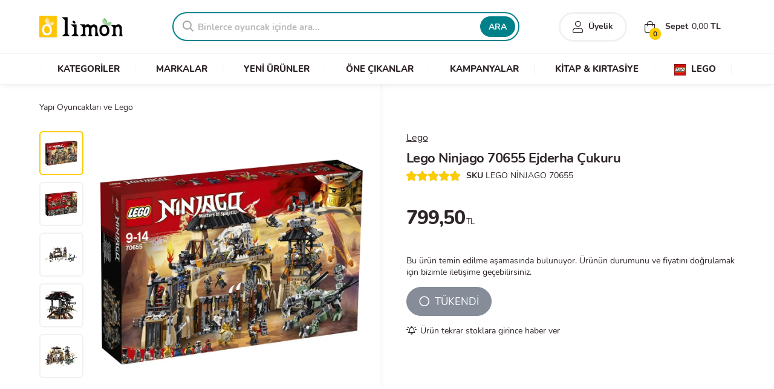

--- FILE ---
content_type: text/html; charset=UTF-8
request_url: https://www.limonoyuncak.com/lego-ninjago-70655-ejderha-cukuru-u25295
body_size: 10016
content:
<!DOCTYPE html>
<html lang="tr">
<head>
	<meta http-equiv="Content-Type" content="text/html; charset=utf-8" />
	<!--[if IEMobile]><meta http-equiv="cleartype" content="on" /><![endif]-->
	<meta http-equiv="x-ua-compatible" content="ie=edge">
	<meta name="google-site-verification" content="VLwmkXlNgJixkfAJCgmVtEA6yEfBYMWC6JceJqLEr14" />
	<meta name="viewport" content="width=device-width, height=device-height, initial-scale=1.0, minimum-scale=1.0">
	<meta name="content-language" content="tr-TR" />
	<meta name="apple-mobile-web-app-capable" content="yes">
	<meta name="apple-mobile-web-app-status-bar-style" content="black">
	<meta name="apple-mobile-web-app-title" content="Limon">
	<link rel="apple-touch-icon" href="/assets/logoapp144.png">
	<meta name="msapplication-TileColor" content="#2F3BA2">
	<meta name="msapplication-TileImage" content="/assets/logoapp144.png">
	<link rel="shortcut icon" href="/assets/favicon.ico" type="image/x-icon" />
	<link rel="preload" as="image" href="/assets/placeholder.jpg" />
	<title>Lego Ninjago 70655 Ejderha Çukuru - Limon Oyuncak</title>
	<meta name="description" content="Lego Ninjago 70655 Ejderha Çukuru en uygun fiyat ve taksit seçenekleriyle Limon Oyuncak'ta. Hemen sipariş ver, oyuncağın ayağına gelsin!">
	<link rel="canonical" href="https://www.limonoyuncak.com/lego-ninjago-70655-ejderha-cukuru-u25295" />
	<meta property="og:url" content="https://www.limonoyuncak.com/lego-ninjago-70655-ejderha-cukuru-u25295"/>
	<meta name="twitter:url" content="https://www.limonoyuncak.com/lego-ninjago-70655-ejderha-cukuru-u25295"/>
	<meta property="og:locale" content="tr_TR"/>
	<meta property="og:type" content="product"/>
	<meta property="og:site_name" content="Limon Oyuncak"/>
	<meta property="og:title" content="Lego Ninjago 70655 Ejderha Çukuru"/>
	<meta property="og:description" content="Lego Ninjago 70655 Ejderha Çukuru en uygun fiyat ve taksit seçenekleriyle Limon Oyuncak'ta. Hemen sipariş ver, oyuncağın ayağına gelsin!"/>
	<meta property="og:image" content="https://www.limonoyuncak.com/media/o/4342-lego-ninjago-dragon-pit.jpg"/>
	<meta name="twitter:card" content="summary_large_image"/>
	<meta name="twitter:site" content="@limonoyuncak"/>
	<meta name="twitter:creator" content="@limonoyuncak"/>
	<meta name="twitter:title" content="Lego Ninjago 70655 Ejderha Çukuru"/>
	<meta name="twitter:description" content="Lego Ninjago 70655 Ejderha Çukuru en uygun fiyat ve taksit seçenekleriyle Limon Oyuncak'ta. Hemen sipariş ver, oyuncağın ayağına gelsin!"/>
	<meta name="twitter:image" content="https://www.limonoyuncak.com/media/o/4342-lego-ninjago-dragon-pit.jpg"/>
	<meta itemprop="name" content="Lego Ninjago 70655 Ejderha Çukuru">
	<meta itemprop="image" content="https://www.limonoyuncak.com/media/o/4342-lego-ninjago-dragon-pit.jpg">
	<meta itemprop="description" content="Lego Ninjago 70655 Ejderha Çukuru en uygun fiyat ve taksit seçenekleriyle Limon Oyuncak'ta. Hemen sipariş ver, oyuncağın ayağına gelsin!">
		
	<!-- Stylesheet -->
	<link rel="stylesheet" href="/cache/styles/core.min.css?v=240">
	<script src="/cache/styles/critical.min.js?v=240"></script>
	<link rel="stylesheet" href="/template/icon/css/special.min.css" media="print" onload="this.media='all'" data-search-pseudo-elements/>
	
	<!-- Global site tag (gtag.js) - Google Analytics -->
	<script async src="https://www.googletagmanager.com/gtag/js?id=UA-4555569-44"></script>
	<script>
	  window.dataLayer = window.dataLayer || [];
	  function gtag(){dataLayer.push(arguments);}
	  gtag('js', new Date());
	  gtag('config', 'UA-4555569-44');
	</script>
		
</head>
<body>
	
	<section id="mobile-menu">
			</section>
	
	<div id="main-panel">
		<header class="header-wrapper store">
			
			
			<section class="header">
				<div class="container">
					<div class="row valign">
					
						<div class="three columns valign">
							<a class="mobile-link mr-20 mobile"><i class="fal fa-stream"></i></a>
														<div class="logo">
								<a href="/">Limon Oyuncak | Bursa'nın Oyuncakçısı</a>
							</div>
													</div>
						
						<div class="thirteen columns">
							<div class="row valign">
								<div class="ten columns no-mobile">
																		<div class="search">
										<form action="/ara" method="GET">
											<div class="search-box">
												<div class="search-icon"><i class="far fa-search"></i></div>
												<input placeholder="Binlerce oyuncak içinde ara..." type="text" class="search-suggest" name="q">
												<button class="button">ARA</button>
											</div>
										</form>
									</div>
																	</div>
								<div class="six columns">
									<div class="header-right no-mobile">
										<div class="user-login header-right-item bold">
																							<a href="/giris?ref=true"><i class="fal fa-user"></i> <span>Üyelik</span></a>
																					</div>
										<div class="user-cart header-right-item basket-open">
											<div><i class="fal fa-shopping-bag"></i> Sepet <span class="cart-info-total">0,00</span> TL</div>
											<span class="cart-info-count">0</span>
										</div>
									</div>
									<div class="clear"></div>
									<div class="header-icons mobile">
										<a href="#" class="search-toggle mobile" aria-label="Arama"><i class="fal fa-search"></i></a>
																					<a href="/giris?ref=true" aria-label="Üyelik"><i class="fal fa-user"></i></a>
																				<a href="#" class="basket-open" aria-label="Alışveriş Sepeti"><i class="fal fa-shopping-bag"></i><span class="cart-info-count">0</span></a>
										<div class="basket-info no-mobile">
											<span><i class="fas fa-lira-sign"></i> <span class="cart-info-total">0,00</span></span>
										</div>
									</div>
									<div id="quick-basket">
										<div class="quick-wrap">
											<ul>
																								<li class="quick-empty"><i class="fal fa-shopping-bag"></i><p>Alışveriş sepeti boş</p></li>
																							</ul>
										</div>
										<div class="quick-total">Toplam Tutar: <span>0,00 TL</span></div>
										<a class="button green bold" href="/sepet"><i class="fal fa-long-arrow-right"></i> ALIŞVERİŞİ TAMAMLA</a>
									</div>
								</div>
							</div>
						</div>
						
					</div>			
				</div>
				
								<nav id="main-menu" class="shop-menu no-mobile">
					<div class="nav-list container">
						<ul>
							<li data-id="1" data-select="1"><a href="/kategoriler"><span>KATEGORİLER</span></a>
								<ul class="nav-child child-1 hide">
									<div class="nav-child-container">
										

	<div class="row">
		<div class="four columns">
			<div class="row inner-nav">
				<ul class="inner-parent-nav">
										<li data-parent-id="130"><a href="/kategoriler/figur-oyuncaklari">Figür Oyuncakları</a></li>
										<li data-parent-id="44"><a href="/kategoriler/kiz-oyuncaklari">Kız Oyuncakları</a></li>
										<li data-parent-id="45"><a href="/kategoriler/erkek-oyuncaklari">Erkek Oyuncakları</a></li>
										<li data-parent-id="9"><a href="/kategoriler/yapi-oyuncaklari-ve-lego">Yapı Oyuncakları ve Lego</a></li>
										<li data-parent-id="55"><a href="/kategoriler/puzzle">Puzzle</a></li>
										<li data-parent-id="4"><a href="/kategoriler/kostum-parti-ve-susleme">Kostüm, Parti ve Süsleme</a></li>
										<li data-parent-id="19"><a href="/kategoriler/bisikletler">Bisikletler</a></li>
										<li data-parent-id="25"><a href="/kategoriler/kutu-oyunlari">Kutu Oyunları</a></li>
										<li data-parent-id="29"><a href="/kategoriler/acik-hava-deniz-ve-spor">Açık Hava, Deniz ve Spor</a></li>
										<li data-parent-id="41"><a href="/kategoriler/peluslar">Peluşlar</a></li>
										<li data-parent-id="42"><a href="/kategoriler/egitici-oyuncaklar">Eğitici Oyuncaklar</a></li>
										<li data-parent-id="43"><a href="/kategoriler/anne-ve-bebek">Anne ve Bebek</a></li>
										<li data-parent-id="169"><a href="/kategoriler/kitap-kirtasiye">Kitap & Kırtasiye</a></li>
									</ul>
			</div>
		</div>
		<div class="three columns">
			<div class="row inner-nav">
								<ul class="inner-child-nav hide" id="inner_child_4">
										<li><a href="/kategoriler/parti-malzemeleri">Parti Malzemeleri</a></li>
										<li><a href="/kategoriler/kiz-kostumleri">Kız Kostümleri</a></li>
										<li><a href="/kategoriler/erkek-kostumleri">Erkek Kostümleri</a></li>
										<li><a href="/kategoriler/kostum-aksesuarlari">Maskeler ve Kostüm Aksesuarları</a></li>
										<li><a href="/kategoriler/yilbasi-susleri">Yılbaşı Süsleri</a></li>
									</ul>
								<ul class="inner-child-nav hide" id="inner_child_9">
										<li><a href="/markalar/lego">Lego</a></li>
										<li><a href="/markalar/k-nex">K'nex</a></li>
										<li><a href="/markalar/mega-bloks">Mega Bloks</a></li>
									</ul>
								<ul class="inner-child-nav hide" id="inner_child_29">
										<li><a href="/kategoriler/akulu-araclar">Akülü Araçlar</a></li>
										<li><a href="/kategoriler/spor-urunleri">Spor Ürünleri</a></li>
										<li><a href="/kategoriler/deniz-havuz-urunleri">Deniz & Havuz Ürünleri</a></li>
										<li><a href="/kategoriler/dis-mekan-oyuncaklari">Dış Mekan Oyuncakları</a></li>
										<li><a href="/kategoriler/oyun-cadiri">Oyun Çadırı</a></li>
										<li><a href="/kategoriler/koruyucu-aksesuarlar">Koruyucu Aksesuarlar</a></li>
										<li><a href="/kategoriler/toplar">Toplar</a></li>
										<li><a href="/kategoriler/kaykay-paten">Kaykay - Paten</a></li>
										<li><a href="/kategoriler/scooter">Scooter</a></li>
										<li><a href="/kategoriler/spor-oyun-setleri">Spor Oyun Setleri</a></li>
									</ul>
								<ul class="inner-child-nav hide" id="inner_child_25">
										<li><a href="/kategoriler/masa-oyunlari">Masa Oyunları</a></li>
										<li><a href="/kategoriler/zeka-oyunlari">Zeka Oyunları</a></li>
										<li><a href="/kategoriler/kart-oyunlari">Kart Oyunları</a></li>
										<li><a href="/kategoriler/cocuk-oyunlari">Çocuk Oyunları</a></li>
										<li><a href="/kategoriler/denge-oyunlari">Denge Oyunları</a></li>
									</ul>
								<ul class="inner-child-nav hide" id="inner_child_46">
										<li><a href="/kategoriler/pilli-oyuncaklar">Pilli Oyuncaklar</a></li>
									</ul>
								<ul class="inner-child-nav hide" id="inner_child_45">
										<li><a href="/kategoriler/kumandali-araclar">Kumandalı Araçlar</a></li>
										<li><a href="/kategoriler/otopark-setleri">Otopark Setleri</a></li>
										<li><a href="/kategoriler/tamir-setleri">Tamir Setleri</a></li>
										<li><a href="/kategoriler/oyuncak-silahlar">Oyuncak Silahlar</a></li>
										<li><a href="/kategoriler/metal-model-araclar">Metal-Model Araçlar</a></li>
										<li><a href="/kategoriler/tren-ve-yaris-setleri">Tren ve Yarış Setleri</a></li>
										<li><a href="/kategoriler/cek-birak-araclar">Çek-Bırak Araçlar</a></li>
										<li><a href="/kategoriler/robotlar">Robotlar</a></li>
										<li><a href="/kategoriler/erkek-oyun-setleri">Erkek Oyun Setleri</a></li>
										<li><a href="/kategoriler/erkek-koleksiyon-urunleri">Erkek Koleksiyon Ürünleri</a></li>
										<li><a href="/kategoriler/araclar">Araçlar</a></li>
									</ul>
								<ul class="inner-child-nav hide" id="inner_child_42">
										<li><a href="/kategoriler/muzik-aletleri">Müzik Aletleri</a></li>
										<li><a href="/kategoriler/maketler">Maketler</a></li>
										<li><a href="/kategoriler/bilim-setleri">Bilim Setleri</a></li>
										<li><a href="/kategoriler/ahsap-oyuncaklar">Ahşap Oyuncaklar</a></li>
										<li><a href="/kategoriler/oyun-hamurlari">Oyun Hamurları</a></li>
										<li><a href="/kategoriler/calisma-masalari">Çalışma Masaları</a></li>
										<li><a href="/kategoriler/yazi-tahtalari">Yazı Tahtaları</a></li>
									</ul>
								<ul class="inner-child-nav hide" id="inner_child_44">
										<li><a href="/kategoriler/ev-setleri">Ev Setleri</a></li>
										<li><a href="/kategoriler/kiz-koleksiyon-urunleri">Kız Koleksiyon Ürünleri</a></li>
										<li><a href="/kategoriler/bebekler">Bebekler</a></li>
										<li><a href="/kategoriler/guzellik-ve-taki-setleri">Güzellik ve Takı Setleri</a></li>
										<li><a href="/kategoriler/kiz-oyun-setleri">Kız Oyun Setleri</a></li>
										<li><a href="/kategoriler/mutfak-evcilik-setleri">Mutfak & Evcilik Setleri</a></li>
										<li><a href="/kategoriler/kendin-tasarla">Kendin Tasarla</a></li>
									</ul>
								<ul class="inner-child-nav hide" id="inner_child_41">
										<li><a href="/kategoriler/fonksiyonlu-peluslar">Fonksiyonlu Peluşlar</a></li>
									</ul>
								<ul class="inner-child-nav hide" id="inner_child_43">
										<li><a href="/kategoriler/bultaklar">Bultaklar</a></li>
										<li><a href="/kategoriler/oyun-halilari">Oyun Halıları</a></li>
										<li><a href="/kategoriler/egitici-aktivite-oyuncaklari">Eğitici Aktivite Oyuncakları</a></li>
										<li><a href="/kategoriler/donenceler">Dönenceler</a></li>
									</ul>
								<ul class="inner-child-nav hide" id="inner_child_19">
										<li><a href="/kategoriler/cocuk-bisikletleri">Çocuk Bisikletleri</a></li>
										<li><a href="/kategoriler/yetiskin-bisikletleri">Yetişkin Bisikletleri</a></li>
									</ul>
								<ul class="inner-child-nav hide" id="inner_child_164">
										<li><a href="/kategoriler/doktor-setleri">Doktor Setleri</a></li>
										<li><a href="/kategoriler/market-oyuncaklari">Market Oyuncakları</a></li>
									</ul>
								<ul class="inner-child-nav hide" id="inner_child_130">
										<li><a href="/kategoriler/karakter-figurleri">Karakter Figürleri</a></li>
										<li><a href="/kategoriler/hayvan-figurleri">Hayvan Figürleri</a></li>
										<li><a href="/kategoriler/diger-figurler">Diğer Figürler</a></li>
									</ul>
								<ul class="inner-child-nav hide" id="inner_child_55">
										<li><a href="/kategoriler/cocuk-puzzle">Çocuk Puzzle</a></li>
										<li><a href="/kategoriler/500-parca-puzzle">500 Parça Puzzle</a></li>
										<li><a href="/kategoriler/1000-parca-puzzle">1000 Parça Puzzle</a></li>
										<li><a href="/kategoriler/1500-parca-puzzle">1500 Parça Puzzle</a></li>
										<li><a href="/kategoriler/2000-parca-puzzle">2000 Parça Puzzle</a></li>
										<li><a href="/kategoriler/3000-parca-puzzle">3000 Parça Puzzle</a></li>
										<li><a href="/kategoriler/3d-puzzle">3D Puzzle</a></li>
										<li><a href="/kategoriler/ahsap-puzzle">Ahşap Puzzle</a></li>
										<li><a href="/kategoriler/yardimci-urunler">Yardimci Ürünler</a></li>
									</ul>
								<ul class="inner-child-nav hide" id="inner_child_169">
										<li><a href="/kategoriler/kitaplar">Kitaplar</a></li>
										<li><a href="/kategoriler/kirtasiye-malzemeleri">Kırtasiye Malzemeleri</a></li>
									</ul>
							</div>
		</div>
		<div class="nine columns">
			<div class="category-list scrollable">
				<ul>
										<li><a href="/markalar/barbie"><div class="category-img"><img class="lazyload" data-src="/images/brands/barbie.jpg" title="Barbie" alt="Barbie"></div></a></li>
										<li><a href="/markalar/hot-wheels"><div class="category-img"><img class="lazyload" data-src="/images/brands/hot-wheels.jpg" title="Hot Wheels" alt="Hot Wheels"></div></a></li>
										<li><a href="/markalar/lego"><div class="category-img"><img class="lazyload" data-src="/images/brands/lego.jpg" title="Lego" alt="Lego"></div></a></li>
										<li><a href="/markalar/polly-pocket"><div class="category-img"><img class="lazyload" data-src="/images/brands/polly-pocket.jpg" title="Polly Pocket" alt="Polly Pocket"></div></a></li>
										<li><a href="/markalar/pilsan"><div class="category-img"><img class="lazyload" data-src="/images/brands/pilsan.jpg" title="Pilsan" alt="Pilsan"></div></a></li>
										<li><a href="/markalar/play-doh"><div class="category-img"><img class="lazyload" data-src="/images/brands/play-doh.jpg" title="Play-Doh" alt="Play-Doh"></div></a></li>
										<li><a href="/markalar/enchantimals"><div class="category-img"><img class="lazyload" data-src="/images/brands/enchantimals.jpg" title="Enchantimals" alt="Enchantimals"></div></a></li>
										<li><a href="/markalar/transformers"><div class="category-img"><img class="lazyload" data-src="/images/brands/transformers.jpg" title="Transformers" alt="Transformers"></div></a></li>
										<li><a href="/markalar/nerf"><div class="category-img"><img class="lazyload" data-src="/images/brands/nerf.jpg" title="Nerf" alt="Nerf"></div></a></li>
										<li><a href="/markalar/fisher-price"><div class="category-img"><img class="lazyload" data-src="/images/brands/fisher-price.jpg" title="Fisher Price" alt="Fisher Price"></div></a></li>
									</ul>
			</div>
		</div>
	</div>

									</div>
								</ul>
							</li>
							<li data-id="2"><a href="/markalar"><span>MARKALAR</span></a></li>
							<li><a href="/yeni-urunler"><span>YENİ ÜRÜNLER</span></a></li>
							<li><a href="/populer-urunler"><span>ÖNE ÇIKANLAR</span></a></li>
							<li><a href="/indirimli-urunler"><span>KAMPANYALAR</span></a></li>
							<li><a href="/kategoriler/kitap-kirtasiye"><span>KİTAP & KIRTASİYE</span></a></li>
							<li><a href="/markalar/lego"><span><img src="/images/assets/lego_menu_logo.jpg" alt="LEGO"> LEGO</span></a></li>
						</ul>
					</div>
				</nav>
								
			</section>
					</header>

		<main role="main" class="page-wrapper store">
<!-- Container -->
<div class="content-wrapper pb-0">

	<div class="container">

		<!-- BreadCrumb -->
		<div class="row mb-10">
			<div class="breadcrumb">
				<ul itemscope itemtype="http://schema.org/BreadcrumbList">
	<li itemscope itemprop="itemListElement" itemtype="http://schema.org/ListItem"><span class="delimeter">/</span><a title="Yapı Oyuncakları ve Lego" itemprop="item" href="/kategoriler/yapi-oyuncaklari-ve-lego"><span itemprop="name">Yapı Oyuncakları ve Lego</span><meta itemprop="position" content="1"></a></li>
	</ul>			</div>
		</div>

		<!-- Ürün Sayfası -->
		<div class="row">

			<!-- Galeri -->
			<div class="eight columns">
				<div class="product-images">
					<div class="swiper-container gallery-thumbs">
						<div class="swiper-wrapper">
														<div class="swiper-slide">
								<img width="100" height="100" src="/media/r/100x100/4342-lego-ninjago-dragon-pit.jpg" alt="LEGO NİNJAGO 70655">
							</div>
														<div class="swiper-slide">
								<img width="100" height="100" src="/media/r/100x100/4341-lego-ninjago-dragon-pit.jpg" alt="LEGO NİNJAGO 70655">
							</div>
														<div class="swiper-slide">
								<img width="100" height="100" src="/media/r/100x100/4340-lego-ninjago-dragon-pit.jpg" alt="LEGO NİNJAGO 70655">
							</div>
														<div class="swiper-slide">
								<img width="100" height="100" src="/media/r/100x100/4339-lego-ninjago-dragon-pit.jpg" alt="LEGO NİNJAGO 70655">
							</div>
														<div class="swiper-slide">
								<img width="100" height="100" src="/media/r/100x100/4338-lego-ninjago-dragon-pit.jpg" alt="LEGO NİNJAGO 70655">
							</div>
													</div>
					</div>
					<div class="swiper-container gallery-slides">
						<div class="swiper-wrapper">
														<div class="swiper-slide gallery-popup">
								<a href="/media/o/4342-lego-ninjago-dragon-pit.jpg">
									<img class="swiper-lazy" width="600" height="600" src="/media/o/4342-lego-ninjago-dragon-pit.jpg" data-src="/media/o/4342-lego-ninjago-dragon-pit.jpg" alt="Lego Ninjago 70655 Ejderha Çukuru">
									<div class="swiper-lazy-preloader"></div>
								</a>
							</div>
														<div class="swiper-slide gallery-popup">
								<a href="/media/o/4341-lego-ninjago-dragon-pit.jpg">
									<img class="swiper-lazy" width="600" height="600" src="[data-uri]" data-src="/media/o/4341-lego-ninjago-dragon-pit.jpg" alt="Lego Ninjago 70655 Ejderha Çukuru">
									<div class="swiper-lazy-preloader"></div>
								</a>
							</div>
														<div class="swiper-slide gallery-popup">
								<a href="/media/o/4340-lego-ninjago-dragon-pit.jpg">
									<img class="swiper-lazy" width="600" height="600" src="[data-uri]" data-src="/media/o/4340-lego-ninjago-dragon-pit.jpg" alt="Lego Ninjago 70655 Ejderha Çukuru">
									<div class="swiper-lazy-preloader"></div>
								</a>
							</div>
														<div class="swiper-slide gallery-popup">
								<a href="/media/o/4339-lego-ninjago-dragon-pit.jpg">
									<img class="swiper-lazy" width="600" height="600" src="[data-uri]" data-src="/media/o/4339-lego-ninjago-dragon-pit.jpg" alt="Lego Ninjago 70655 Ejderha Çukuru">
									<div class="swiper-lazy-preloader"></div>
								</a>
							</div>
														<div class="swiper-slide gallery-popup">
								<a href="/media/o/4338-lego-ninjago-dragon-pit.jpg">
									<img class="swiper-lazy" width="600" height="600" src="[data-uri]" data-src="/media/o/4338-lego-ninjago-dragon-pit.jpg" alt="Lego Ninjago 70655 Ejderha Çukuru">
									<div class="swiper-lazy-preloader"></div>
								</a>
							</div>
													</div>
						<div class="swiper-pagination ps-pagination"></div>
						<div class="swiper-button-prev ps-prev"></div>
						<div class="swiper-button-next ps-next"></div>
					</div>
				</div>
			</div>
			<!-- Galeri -->
			
			<!-- Ürün Detay -->
			<div class="eight columns">
				<div class="product-details">
					<form id="product-basket-form" class="enter-disable">
					
						<input type="hidden" name="product_id" value="25295">
						
												<div class="product-brand">
							<a title="Lego" href="/markalar/lego" class="under">Lego</a>
						</div>
												
						<h1 class="product-name" itemprop="headline">Lego Ninjago 70655 Ejderha Çukuru</h1>
						
						<!-- Ürün Detay -->
						<div class="detail-menu no-mobile">
							<ul class="inline-list">
								<li><div class="rating-big" data-rating="5"></div></li>
								<li><span class="bold">SKU</span> LEGO NİNJAGO 70655</li>
							</ul>
						</div>
						
						<!-- Ürün Asorti -->
												
						<!-- Ürün Detay -->
						<div class="price-details">
														<div class="price-area">
																<p class="price">799,50<span>TL</span></p>
							</div>
													</div>
						
						<!-- Ürün Detay -->
												<div class="product-outofstock-note mb-15">Bu ürün temin edilme aşamasında bulunuyor. Ürünün durumunu ve fiyatını doğrulamak için bizimle iletişime geçebilirsiniz.</div>
												
						<div class="mobile">
							<a class="button fullwidth flatten radius" href="/kategoriler/yapi-oyuncaklari-ve-lego" title="Yapı Oyuncakları ve Lego">
								<i class="fal fa-long-arrow-right"></i> <strong>Yapı Oyuncakları ve Lego</strong> kategorisine göz at
							</a>
						</div>
						
						<!-- Ürün Detay -->
						<div class="product-buttons valign">
														<button id="outofstock" class="button gray radius large" disabled><i class="far fa-circle"></i> TÜKENDİ</button>
													</div>
						
					</form>
										<span id="add-favorite" data-type="stock" data-id="25295" class="cursor under-hover"><i class="far fa-bell-on mr-5"></i>Ürün tekrar stoklara girince haber ver</span>
									</div>
			</div>
		</div>
		
	</div>

	<!-- Ürün Tab -->
	<div class="product-tab-wrapper">
		<div class="container">
			<div class="product-tab">
				<ul class="tab-header">
					<li><a href="#description">Ürün Bilgileri</a></li>
					<li><a href="#comments">Yorumlar</a></li>
					<li><a href="#installments">Taksit Seçenekleri</a></li>
					<li><a href="#delivery">Teslimat ve İade</a></li>
				</ul>
				<div class="tab-container">
					<div id="description">
						<div class="row">
							<h2 class="product-description-title mb-20">Ürün Özellikleri ve Detayları</h2>
							<div class="product-description">
							
																	<p>Kolay oynayabilmek için 3 ayrılabilir bölümden oluşan <a href="/markalar/lego" title="Lego"><strong>Lego</strong></a>® NINJAGO® 70655 Ejderha Çukuru’nda Demir Baron ve Ejderha Avcıları’na karşı savaşan ninja kahramanlara katıl. Seyir balkonunda Demir Baron’un tahtı, silah rafı ve hareketli Toprak Ejderhası'nı çukura çıkarmak için kapı açma fonksiyonu bulunur. Ayrıca çatısında çifte füze atıcısı, parçalarla yapılan teleskobu ve bir demirci atölyesi olan bir gözetleme kulesi ve bir minifigürü çukura düşürmek için tuzak kapısı fonksiyonu var. 9 minifigür ve çeşitli silahlarıyla 4 Ejderha Zırhı koleksiyon parçasının tamamı için savaş (bu sette Ejderha Ustası tarafından giyilmektedir).</p><p>Parça Sayısı: 1660</p>																
																
								
															
								<div class="options-table">
									<table>
										<tr>
											<td><h4>Kategori</h4></td>
											<td class="bold under">Yapı Oyuncakları ve Lego</td>
										</tr>
																				<tr>
											<td><h4>Marka</h4></td>
											<td>Lego</td>
										</tr>
																				<tr>
											<td><h4>Stok Durumu</h4></td>
											<td>Stokta Yok</td>
										</tr>
										<tr>
											<td><h4>Ürün Kodu</h4></td>
											<td>U25295</td>
										</tr>
										<tr>
											<td><h4>Barkod</h4></td>
											<td><i class="fal fa-barcode-alt"></i> 5702016110708</td>
										</tr>
																														<tr>
											<td><h4>Cinsiyet</h4></td>
											<td>Unisex</td>
										</tr>
																													</table>
								</div>
							</div>
						</div>
					</div>
					<div id="comments">
						<div class="row">
							<h2 class="product-description-title mb-20">Ürün Değerlendirmeleri</h2>
							<p>Görüşleriniz bizim için önemli. Ürün hakkındaki yorumlarınızı okumaktan memnuniyet duyacağız. Bu ürün ile ilgili değerlendirme yapabilmek için lütfen önce giriş yapınız.</p>
							<button class="button button-sm bold radius mt-20"><i class="fal fa-comment-lines"></i>Yorum Yap</button>
						</div>
					</div>
					<div id="installments">
						<div class="row">
														<table class="one-half column table-sm table-ocean row-mm-bottom">
								<thead>
									<tr>
										<td colspan="3" class="center no-padding">
											<img class="lazyload" src="[data-uri]" data-src="/images/payment/cards/World.png" alt="Kredi Kartı" width="140" height="40" style="width:140px;">
										</td>
									</tr>
								</thead>
								<tr>
									<td class="center bold">Taksit Sayısı</td>
									<td class="center bold">Aylık Ödeme</td>
									<td class="center bold">Toplam Tutar</td>
								</tr>
																<tr>
									<td class="center">1</td>
									<td class="center">₺ 799,50</td>
									<td class="center">₺ 799,50</td>
								</tr>
																<tr>
									<td class="center">2</td>
									<td class="center">₺ 423,74</td>
									<td class="center">₺ 847,47</td>
								</tr>
																<tr>
									<td class="center">3</td>
									<td class="center">₺ 287,82</td>
									<td class="center">₺ 863,46</td>
								</tr>
																<tr>
									<td class="center">4</td>
									<td class="center">₺ 219,86</td>
									<td class="center">₺ 879,45</td>
								</tr>
																<tr>
									<td class="center">5</td>
									<td class="center">₺ 179,09</td>
									<td class="center">₺ 895,44</td>
								</tr>
																<tr>
									<td class="center">6</td>
									<td class="center">₺ 150,57</td>
									<td class="center">₺ 903,44</td>
								</tr>
															</table>
														<table class="one-half column table-sm table-ocean row-mm-bottom">
								<thead>
									<tr>
										<td colspan="3" class="center no-padding">
											<img class="lazyload" src="[data-uri]" data-src="/images/payment/cards/Bonus.png" alt="Kredi Kartı" width="140" height="40" style="width:140px;">
										</td>
									</tr>
								</thead>
								<tr>
									<td class="center bold">Taksit Sayısı</td>
									<td class="center bold">Aylık Ödeme</td>
									<td class="center bold">Toplam Tutar</td>
								</tr>
																<tr>
									<td class="center">1</td>
									<td class="center">₺ 799,50</td>
									<td class="center">₺ 799,50</td>
								</tr>
																<tr>
									<td class="center">2</td>
									<td class="center">₺ 423,74</td>
									<td class="center">₺ 847,47</td>
								</tr>
																<tr>
									<td class="center">3</td>
									<td class="center">₺ 287,82</td>
									<td class="center">₺ 863,46</td>
								</tr>
																<tr>
									<td class="center">4</td>
									<td class="center">₺ 219,86</td>
									<td class="center">₺ 879,45</td>
								</tr>
																<tr>
									<td class="center">5</td>
									<td class="center">₺ 179,09</td>
									<td class="center">₺ 895,44</td>
								</tr>
																<tr>
									<td class="center">6</td>
									<td class="center">₺ 150,57</td>
									<td class="center">₺ 903,44</td>
								</tr>
															</table>
													</div>
					</div>
					<div id="delivery">
						<div class="row">
							<div class="product-description-title mb-20">Paketleme ve Teslimat</div>
							<p>
								99999.00 TL ve üzeri alışverişlerinizde kargo ücreti ödemezsiniz. Hafta içi günler saat 16:00'a kadar verdiğiniz siparişler aynı gün içerisinde kargoya teslim edilir. Hafta sonu ve Resmi tatillerde verdiğiniz siparişler, sonraki ilk iş gününde kargoya teslim edilmektedir. Teslimat süresi bulunduğunuz il ve ilçeye göre değişiklik gösterebilir.
								<br><br>
								Siparişinizin ve paketinizin durumunu öğrenebilmek için, "Hesabım -> Siparişlerim" menüsünü kullanabilirsiniz. Üye olmadan sipariş verdiyseniz; size e-posta ve sms yoluyla gönderdiğimiz sipariş numaranızla, "Sipariş Takibi" sayfasını kullanabilirsiniz.
								<br><br>
							</p>
							<div class="product-description-title mb-20">İptal ve İade Süreci</div>
							<p>
								Siparişinizi teslim aldıktan sonra 14 gün içerisinde cayma hakkınızı kullanarak iptal veya iade talebinde bulunabilirsiniz. Talebiniz onaylandığında; ürün/leri paketi size getiren kargo firmasıyla, sipariş detayınızda belirtilen iade kodunu kullanarak ücretsiz olarak geri gönderebilirsiniz. Farklı bir kargo firmasıyla yapacağınız gönderimlerde kargo ücreti iade tutarından düşülecektir.
								<br><br>
								Kullanılmış, ambalajı hasar görmüş veya herhangi bir nedenle orijinalliğini ve yeniden satılabilirliğini kaybetmiş ürünlerin iadesi kabul edilmemektedir. Detaylı bilgi için, "İade ve Değişim" sayfasına göz atın.
							</p>
						</div>
					</div>
				</div>
			</div>
		</div>
	</div>
	<!-- Ürün Tab -->

	<!-- Benzer Ürünler -->
		<div class="container mb-30">
		<div class="row">
			<h2 class="color-title buble no-border center bold">
				<span>İlginizi Çekebilecek Ürünler</span>
			</h2>
			<div class="product-carousel swiper-container">
				<div class="swiper-wrapper main-products no-border center">
										<div class="swiper-slide">
						<div class="product-wrapper">
					
					<div class="product-image">
						<a href="/k-nex-turbo-jet-2-model-set-motorlu-u25604">
							<img class="swiper-lazy" width="300" height="300" src="[data-uri]" data-src="/media/r/300x300/3261-k-nex-turbo-jet-2-model-set-motorlu.jpg" alt="K'nex Turbo Jet 2 Model Set (Motorlu)">
							<div class="swiper-lazy-preloader"></div>
						</a>
					</div>
					<div class="product-container">
						
						<h3 class="product-name">
							<a href="/k-nex-turbo-jet-2-model-set-motorlu-u25604">
								K'nex Turbo Jet 2 Model Set (Motorlu)
							</a>
						</h3>
						<div class="product-price">
							<div class="new-price"><span>₺</span> 2.149,99</div>
							
						</div>
						
					</div>
				</div>					</div>
										<div class="swiper-slide">
						<div class="product-wrapper">
					
					<div class="product-image">
						<a href="/polesie-insaatci-yapi-seti-62-parca-u37058">
							<img class="swiper-lazy" width="300" height="300" src="[data-uri]" data-src="/media/r/300x300/20059-polesie-insaatci-yapi-seti-62-parca.jpg" alt="Polesie İnşaatçı Yapı Seti 62 Parça">
							<div class="swiper-lazy-preloader"></div>
						</a>
					</div>
					<div class="product-container">
						
						<h3 class="product-name">
							<a href="/polesie-insaatci-yapi-seti-62-parca-u37058">
								Polesie İnşaatçı Yapı Seti 62 Parça
							</a>
						</h3>
						<div class="product-price">
							<div class="new-price"><span>₺</span> 429,50</div>
							
						</div>
						
					</div>
				</div>					</div>
										<div class="swiper-slide">
						<div class="product-wrapper">
					
					<div class="product-image">
						<a href="/dede-minyatur-puzzle-kucuk-box-240-parca-u33889">
							<img class="swiper-lazy" width="300" height="300" src="[data-uri]" data-src="/media/r/300x300/14701-dede-minyatur-puzzle-kucuk-box-240-parca.jpg" alt="Dede Minyatür Puzzle Küçük Box 240 Parça">
							<div class="swiper-lazy-preloader"></div>
						</a>
					</div>
					<div class="product-container">
						
						<h3 class="product-name">
							<a href="/dede-minyatur-puzzle-kucuk-box-240-parca-u33889">
								Dede Minyatür Puzzle Küçük Box 240 Parça
							</a>
						</h3>
						<div class="product-price">
							<div class="new-price"><span>₺</span> 339,50</div>
							
						</div>
						
					</div>
				</div>					</div>
										<div class="swiper-slide">
						<div class="product-wrapper">
					
					<div class="product-image">
						<a href="/lego-creator-31134-uzay-mekigi-u41535">
							<img class="swiper-lazy" width="300" height="300" src="[data-uri]" data-src="/media/r/300x300/27543-lego-creator-31134-uzay-mekigi.jpg" alt="Lego Creator 31134 Uzay Mekiği">
							<div class="swiper-lazy-preloader"></div>
						</a>
					</div>
					<div class="product-container">
						
						<h3 class="product-name">
							<a href="/lego-creator-31134-uzay-mekigi-u41535">
								Lego Creator 31134 Uzay Mekiği
							</a>
						</h3>
						<div class="product-price">
							<div class="new-price"><span>₺</span> 399,99</div>
							
						</div>
						
					</div>
				</div>					</div>
										<div class="swiper-slide">
						<div class="product-wrapper">
					
					<div class="product-image">
						<a href="/mega-bloks-dev-minions-figur-u36778">
							<img class="swiper-lazy" width="300" height="300" src="[data-uri]" data-src="/media/r/300x300/20680-mega-bloks-dev-minions-figur.jpg" alt="Mega Bloks Dev Minions Figür">
							<div class="swiper-lazy-preloader"></div>
						</a>
					</div>
					<div class="product-container">
						
						<h3 class="product-name">
							<a href="/mega-bloks-dev-minions-figur-u36778">
								Mega Bloks Dev Minions Figür
							</a>
						</h3>
						<div class="product-price">
							<div class="new-price"><span>₺</span> 3.999,99</div>
							
						</div>
						
					</div>
				</div>					</div>
										<div class="swiper-slide">
						<div class="product-wrapper">
					
					<div class="product-image">
						<a href="/k-nex-insectra-yapim-seti-u34454">
							<img class="swiper-lazy" width="300" height="300" src="[data-uri]" data-src="/media/r/300x300/17330-k-nex-insectra-yapim-seti.jpg" alt="K'nex İnsectra Yapım Seti">
							<div class="swiper-lazy-preloader"></div>
						</a>
					</div>
					<div class="product-container">
						
						<h3 class="product-name">
							<a href="/k-nex-insectra-yapim-seti-u34454">
								K'nex İnsectra Yapım Seti
							</a>
						</h3>
						<div class="product-price">
							<div class="new-price"><span>₺</span> 1.049,99</div>
							
						</div>
						
					</div>
				</div>					</div>
										<div class="swiper-slide">
						<div class="product-wrapper">
					
					<div class="product-image">
						<a href="/k-nex-osaurus-rex-yapim-seti-motorlu-u34452">
							<img class="swiper-lazy" width="300" height="300" src="[data-uri]" data-src="/media/r/300x300/21726-k-nex-osaurus-rex-yapim-seti-motorlu.jpg" alt="K'nex Osaurus Rex Yapım Seti (Motorlu)">
							<div class="swiper-lazy-preloader"></div>
						</a>
					</div>
					<div class="product-container">
						
						<h3 class="product-name">
							<a href="/k-nex-osaurus-rex-yapim-seti-motorlu-u34452">
								K'nex Osaurus Rex Yapım Seti (Motorlu)
							</a>
						</h3>
						<div class="product-price">
							<div class="new-price"><span>₺</span> 1.689,99</div>
							
						</div>
						
					</div>
				</div>					</div>
										<div class="swiper-slide">
						<div class="product-wrapper">
					
					<div class="product-image">
						<a href="/k-nex-yaris-araclari-2-model-set-motorlu-u34453">
							<img class="swiper-lazy" width="300" height="300" src="[data-uri]" data-src="/media/r/300x300/21722-k-nex-yaris-araclari-2-model-set-motorlu.jpg" alt="K'nex Yarış Araçları 2 Model Set (Motorlu)">
							<div class="swiper-lazy-preloader"></div>
						</a>
					</div>
					<div class="product-container">
						
						<h3 class="product-name">
							<a href="/k-nex-yaris-araclari-2-model-set-motorlu-u34453">
								K'nex Yarış Araçları 2 Model Set (Motorlu)
							</a>
						</h3>
						<div class="product-price">
							<div class="new-price"><span>₺</span> 1.889,99</div>
							
						</div>
						
					</div>
				</div>					</div>
										<div class="swiper-slide">
						<div class="product-wrapper">
					
					<div class="product-image">
						<a href="/k-nex-x-flame-yapim-seti-motorlu-u34460">
							<img class="swiper-lazy" width="300" height="300" src="[data-uri]" data-src="/media/r/300x300/18941-k-nex-x-flame-yapim-seti-motorlu.jpg" alt="K'nex X-Flame Yapım Seti (Motorlu)">
							<div class="swiper-lazy-preloader"></div>
						</a>
					</div>
					<div class="product-container">
						
						<h3 class="product-name">
							<a href="/k-nex-x-flame-yapim-seti-motorlu-u34460">
								K'nex X-Flame Yapım Seti (Motorlu)
							</a>
						</h3>
						<div class="product-price">
							<div class="new-price"><span>₺</span> 2.389,99</div>
							
						</div>
						
					</div>
				</div>					</div>
										<div class="swiper-slide">
						<div class="product-wrapper">
					
					<div class="product-image">
						<a href="/k-nex-infinite-journey-roller-coaster-set-u25805">
							<img class="swiper-lazy" width="300" height="300" src="[data-uri]" data-src="/media/r/300x300/15685-k-nex-infinite-journey-roller-coaster-set.jpg" alt="K'nex Infinite Journey Roller Coaster Set">
							<div class="swiper-lazy-preloader"></div>
						</a>
					</div>
					<div class="product-container">
						
						<h3 class="product-name">
							<a href="/k-nex-infinite-journey-roller-coaster-set-u25805">
								K'nex Infinite Journey Roller Coaster Set
							</a>
						</h3>
						<div class="product-price">
							<div class="new-price"><span>₺</span> 2.189,99</div>
							
						</div>
						
					</div>
				</div>					</div>
										<div class="swiper-slide">
						<div class="product-wrapper">
					
					<div class="product-image">
						<a href="/k-nex-stompz-yapim-seti-motorlu-u25606">
							<img class="swiper-lazy" width="300" height="300" src="[data-uri]" data-src="/media/r/300x300/3147-k-nex-stompz-yapim-seti-motorlu.jpg" alt="K'nex Stompz Yapım Seti (Motorlu)">
							<div class="swiper-lazy-preloader"></div>
						</a>
					</div>
					<div class="product-container">
						
						<h3 class="product-name">
							<a href="/k-nex-stompz-yapim-seti-motorlu-u25606">
								K'nex Stompz Yapım Seti (Motorlu)
							</a>
						</h3>
						<div class="product-price">
							<div class="new-price"><span>₺</span> 2.389,99</div>
							
						</div>
						
					</div>
				</div>					</div>
										<div class="swiper-slide">
						<div class="product-wrapper">
					
					<div class="product-image">
						<a href="/lego-friends-41738-kopek-kurtarma-bisikleti-u37897">
							<img class="swiper-lazy" width="300" height="300" src="[data-uri]" data-src="/media/r/300x300/21443-lego-friends-41738-kopek-kurtarma-bisikleti.jpg" alt="Lego Friends 41738 Köpek Kurtarma Bisikleti">
							<div class="swiper-lazy-preloader"></div>
						</a>
					</div>
					<div class="product-container">
						
						<h3 class="product-name">
							<a href="/lego-friends-41738-kopek-kurtarma-bisikleti-u37897">
								Lego Friends 41738 Köpek Kurtarma Bisikleti
							</a>
						</h3>
						<div class="product-price">
							<div class="new-price"><span>₺</span> 399,99</div>
							
						</div>
						
					</div>
				</div>					</div>
										<div class="swiper-slide">
						<div class="product-wrapper">
					
					<div class="product-image">
						<a href="/lego-friends-41728-heartlake-sehir-merkezi-restorani-u37778">
							<img class="swiper-lazy" width="300" height="300" src="[data-uri]" data-src="/media/r/300x300/20879-lego-friends-41728-heartlake-sehir-merkezi-restorani.jpg" alt="Lego Friends 41728 Heartlake Şehir Merkezi Restoranı">
							<div class="swiper-lazy-preloader"></div>
						</a>
					</div>
					<div class="product-container">
						
						<h3 class="product-name">
							<a href="/lego-friends-41728-heartlake-sehir-merkezi-restorani-u37778">
								Lego Friends 41728 Heartlake Şehir Merkezi Restoranı
							</a>
						</h3>
						<div class="product-price">
							<div class="new-price"><span>₺</span> 1.249,99</div>
							
						</div>
						
					</div>
				</div>					</div>
										<div class="swiper-slide">
						<div class="product-wrapper">
					
					<div class="product-image">
						<a href="/ant-blocks-tren-gari-seti-100-parca-u40903">
							<img class="swiper-lazy" width="300" height="300" src="[data-uri]" data-src="/media/r/300x300/26571-ant-blocks-tren-gari-seti-100-parca.jpg" alt="Ant Blocks Tren Garı Seti 100 Parça">
							<div class="swiper-lazy-preloader"></div>
						</a>
					</div>
					<div class="product-container">
						
						<h3 class="product-name">
							<a href="/ant-blocks-tren-gari-seti-100-parca-u40903">
								Ant Blocks Tren Garı Seti 100 Parça
							</a>
						</h3>
						<div class="product-price">
							<div class="new-price"><span>₺</span> 499,99</div>
							
						</div>
						
					</div>
				</div>					</div>
										<div class="swiper-slide">
						<div class="product-wrapper">
					
					<div class="product-image">
						<a href="/lego-city-60369-mobil-polis-kopegi-egitimi-u37910">
							<img class="swiper-lazy" width="300" height="300" src="[data-uri]" data-src="/media/r/300x300/21397-lego-city-60369-mobil-polis-kopegi-egitimi.jpg" alt="Lego City 60369 Mobil Polis Köpeği Eğitimi">
							<div class="swiper-lazy-preloader"></div>
						</a>
					</div>
					<div class="product-container">
						
						<h3 class="product-name">
							<a href="/lego-city-60369-mobil-polis-kopegi-egitimi-u37910">
								Lego City 60369 Mobil Polis Köpeği Eğitimi
							</a>
						</h3>
						<div class="product-price">
							<div class="new-price"><span>₺</span> 799,99</div>
							
						</div>
						
					</div>
				</div>					</div>
									</div>
				<div class="swiper-pagination pr-pagination"></div>
			</div>
		</div>
	</div>
		<!-- Benzer Ürünler -->
	
</div>

<script type="application/ld+json">
    {
		"@context": "http://schema.org/",
		"@type": "Product", 
		"name": "Lego Ninjago 70655 Ejderha Çukuru",
		"url": "https:\/\/www.limonoyuncak.com\/lego-ninjago-70655-ejderha-cukuru-u25295",
		"image": "https:\/\/www.limonoyuncak.com\/media\/o\/4342-lego-ninjago-dragon-pit.jpg",
		"description": "Kolay oynayabilmek i&ccedil;in 3 ayrılabilir b&ouml;l&uuml;mden oluşan Lego&reg; NINJAGO&reg; 70655 Ejderha &Ccedil;ukuru&rsquo;nda Demir Baron ve Ejderha Avcıları&rsquo;na karşı savaşan ninja kahramanlara katıl. Seyir balkonunda Demir Baron&rsquo;un tahtı, silah rafı ve hareketli Toprak Ejderhası'nı &ccedil;ukura &ccedil;ıkarmak i&ccedil;in kapı a&ccedil;ma fonksiyonu bulunur. Ayrıca &ccedil;atısında &ccedil;ifte f&uuml;ze atıcısı, par&ccedil;alarla yapılan teleskobu ve bir demirci at&ouml;lyesi olan bir g&ouml;zetleme kulesi ve bir minifig&uuml;r&uuml; &ccedil;ukura d&uuml;ş&uuml;rmek i&ccedil;in tuzak kapısı fonksiyonu var. 9 minifig&uuml;r ve &ccedil;eşitli silahlarıyla 4 Ejderha Zırhı koleksiyon par&ccedil;asının tamamı i&ccedil;in savaş (bu sette Ejderha Ustası tarafından giyilmektedir).Par&ccedil;a Sayısı: 1660",
		"mpn": "5702016110708",
		"sku": "LEGO NİNJAGO 70655",
		"category": "Yapı Oyuncakları ve Lego",
		"productId": "25295",
		"brand": {"@type": "Thing", "name": "Lego" },
		        "offers": {
			"@type": "Offer",
			"priceCurrency": "TRY",
			"price": "799.5",
			"priceValidUntil": "2026-02-26",
			"itemCondition": "NewCondition",
			"url": "https:\/\/www.limonoyuncak.com\/lego-ninjago-70655-ejderha-cukuru-u25295",
			"availability": "OutOfStock",
			"seller": {
				"@type": "Organization",
				"name": "Limon Oyuncak Tic. Ltd. Şti."
			}
		}
    }
</script>

<script src="/cache/styles/native.min.js?v=240"></script>
			
						<section class="footer-badges no-mobile ">
				<div class="container">
					<ul>
						<li class="valign four columns">
							<div class="badge-icon valign-o">
								<i class="fal fa-tachometer"></i>
							</div>
							<div class="badge-text valign-o">
								<h3 class="bold">Aynı Gün Kargo</h3>
								<div>Hafta içi verdiğiniz siparişler 24 saat içerisinde kargoda</div>
							</div>
						</li>
						<li class="valign four columns">
							<div class="badge-icon valign-o">
								<i class="fal fa-badge-check"></i>
							</div>
							<div class="badge-text valign-o">
								<h3 class="bold">Ücretsiz Kargo</h3>
								<div>99999.00 TL ve üzeri tutarındaki siparişlerinizde kargo ücretsiz</div>
							</div>
						</li>
						<li class="valign four columns">
							<div class="badge-icon valign-o">
								<i class="fal fa-undo"></i>
							</div>
							<div class="badge-text valign-o">
								<h3 class="bold">Kolay İade</h3>
								<div>14 gün içerisinde anlaşmalı kargolar ile kolay iade</div>
							</div>
						</li>
						<li class="valign four columns">
							<div class="badge-icon valign-o">
								<i class="fal fa-shield-alt"></i>
							</div>
							<div class="badge-text valign-o">
								<h3 class="bold">Güvenli Alışveriş</h3>
								<div>256 Bit SSL sertifikası ile kart bilgileriniz güvende</div>
							</div>
						</li>
					</ul>
				</div>
			</section>
					
			<footer class="footer">
				
				<div class="footer-container no-mobile">
					<div class="container">
						<div class="row">
							<div class="footer-text five columns">
								<img src="/images/assets/logo.png" alt="Limon Oyuncak"/>
								<div class="mv-20">
									<p>İnternet Çalışma Saatleri 10:00 - 18:00 Arası</p>
									<p class="f-20">0224 <span class="strong">224 555 0</span></p>
								</div>
								<div class="mb-20">
									<p class="bold">Bize Ulaşın</p>
									<p>İzmir Yolu Caddesi, No:434/B Nilüfer/Bursa</p>
								</div>
								<div class="footer-icons">
									<a aria-label="Facebook" href="https://www.facebook.com/limonoyuncak" rel="noopener" target="_blank"><i class="fab fa-facebook" style="color:#4267B2;"></i></a>
									<a aria-label="Instagram" href="https://www.instagram.com/limonoyuncak/" rel="noopener" target="_blank"><i class="fab fa-instagram" style="color:#C13B7B;"></i></a>
									<a aria-label="Twitter" href="https://www.twitter.com/limonoyuncak" rel="noopener" target="_blank"><i class="fab fa-twitter" style="color:#1DA1F2;"></i></a>
									<a aria-label="Youtube" href="https://www.youtube.com/channel/UCPVNLLnw8irEE6Qr_ZxrYgw" rel="noopener" target="_blank"><i class="fab fa-youtube" style="color:#FF0000;"></i></a>
								</div>
							</div>
							<div class="footer-menu eleven columns">
								<div class="four columns">
									<p class="footer-title">Hızlı Erişim</p>
									<ul>
										<li><a href="/kategoriler">Kategoriler</a></li>
										<li><a href="/markalar">Markalar</a></li>
										<li><a href="/yeni-urunler">Yeni Ürünler</a></li>
										<li><a href="/populer-urunler">Öne Çıkanlar</a></li>
										<li><a href="/indirimli-urunler">İndirimler</a></li>
									</ul>
								</div>
								<div class="four columns">
									<p class="footer-title">Kategoriler</p>
									<ul>
										<li><a href="/kategoriler/figur-oyuncaklari">Figür Oyuncakları</a></li>
										<li><a href="/kategoriler/kiz-oyuncaklari">Kız Oyuncakları</a></li>
										<li><a href="/kategoriler/erkek-oyuncaklari">Erkek Oyuncakları</a></li>
										<li><a href="/kategoriler/anne-ve-bebek">Anne ve Bebek</a></li>
										<li><a href="/kategoriler/yapi-oyuncaklari-ve-lego">Blok Yapım Oyuncakları</a></li>
										<li><a href="/kategoriler/scooter">Scooter</a></li>
										<li><a href="/kategoriler/kaykay-paten">Kaykay & Paten</a></li>
										<li><a href="/kategoriler/puzzle">Puzzle</a></li>
										<li><a href="/kategoriler/kutu-oyunlari">Kutu Oyunları</a></li>
									</ul>
								</div>
								<div class="four columns">
									<p class="footer-title">Müşteri İlişkileri</p>
									<ul>
										<li><a href="/blog">Blog</a></li>
										<li><a href="/sayfalar/iade-ve-degisim">İade ve Değişim</a></li>
										<li><a href="/sayfalar/gizlilik-ve-guvenlik">Gizlilik ve Güvenlik</a></li>
										<li><a href="/sayfalar/siparis-ve-teslimat">Sipariş ve Teslimat</a></li>
										<li><a href="/bize-ulasin">İletişim</a></li>
									</ul>
								</div>
								<div class="four columns">
									<a href="/sepet" class="button footer-button fullwidth">Sepetim</a>
									<a href="/siparislerim" class="button footer-button fullwidth mt-10">Siparişlerim</a>
									<a href="/siparis-takibi" class="button footer-button fullwidth mt-10">Sipariş Takibi</a>
									<a href="/bize-ulasin" class="button footer-button fullwidth mt-10">Bize Ulaşın</a>
								</div>
							</div>
						</div>
					</div>
				</div>
				<div class="copyright no-mobile">
					<div class="container">
						<p>&copy; 2012-2026 Limon Oyuncak - Tüm hakları saklıdır.</p>
					</div>
				</div>
			
				<div class="mobile-footer store mobile">
					<div class="container">
						<div class="mobile-footer-items mb-20">
							<a href="/sepet">Alışveriş Sepeti</a>
							<a href="/giris?ref=true">Giriş</a>
							<a href="/siparis-takibi">Kargo Takibi</a>
							<a href="/blog">Blog</a>
						</div>
						<p>Çözüm Merkezimizi Arayın</p>
						<p class="bold mv-5 f-18">0224 224 555 0</p>
						<p class="soft">İzmir Yolu Caddesi, No:434/B Nilüfer/Bursa</p>
						<div class="mt-20 f-20">
							<a class="mr-10" aria-label="Facebook" href="https://www.facebook.com/limonoyuncak" rel="noopener" target="_blank"><i class="fab fa-facebook" style="color:#4267B2;"></i></a>
							<a class="mr-10" aria-label="Instagram" href="https://www.instagram.com/limonoyuncak/" rel="noopener" target="_blank"><i class="fab fa-instagram" style="color:#C13B7B;"></i></a>
							<a class="mr-10" aria-label="Twitter" href="https://www.twitter.com/limonoyuncak" rel="noopener" target="_blank"><i class="fab fa-twitter" style="color:#1DA1F2;"></i></a>
							<a class="mr-10" aria-label="Youtube" href="https://www.youtube.com/channel/UCPVNLLnw8irEE6Qr_ZxrYgw" rel="noopener" target="_blank"><i class="fab fa-youtube" style="color:#FF0000;"></i></a>
						</div>
					</div>
				</div>
				
			</footer>
		</main>
	</div>
	
	<a id="to-top" role="button" aria-label="Go Top"><i class="fal fa-arrow-up"></i></a>

	
	<!-- Scripts -->
	<script src="https://code.jquery.com/jquery-3.6.0.min.js" integrity="sha256-/xUj+3OJU5yExlq6GSYGSHk7tPXikynS7ogEvDej/m4=" crossorigin="anonymous"></script>
	<script src="/cache/styles/core.min.js?v=240"></script>
	<script src="/template/pages/js/store/product.js?v=240"></script>
	
	</body>
</html>

--- FILE ---
content_type: application/x-javascript
request_url: https://www.limonoyuncak.com/template/pages/js/store/product.js?v=240
body_size: -113
content:
$(document).ready(function(){
	
	create.rate();
	  
	// Tab
	$('.product-tab').responsiveTabs({
			
		startCollapsed: 'tabs',
		//disabled: [1,2]
	});
	
	// Popup
	$('.gallery-popup').magnificPopup({
		
		fixedContentPos : true,
		fixedBgPos		: true,
		showCloseBtn	: false,
		closeOnBgClick	: true,
		preloader		: true,
		delegate  : 'a',
		mainClass : 'mfp-img-mobile',
		type	  :'image',
		gallery   :{
			
			enabled			   :true,
			navigateByImgClick : true
		},
		image: {markup: '<div class="mfp-figure"><div class="mfp-img"></div></div>'}
	});
	
	// Popup
	$('.popup-youtube, .popup-vimeo, .popup-gmaps').magnificPopup({
		
		  disableOn 	  : 700,
		  type		   	  : 'iframe',
		  mainClass		  : 'mfp-fade',
		  removalDelay    : 160,
		  preloader		  : false,
		  fixedContentPos : true
	});
	
});